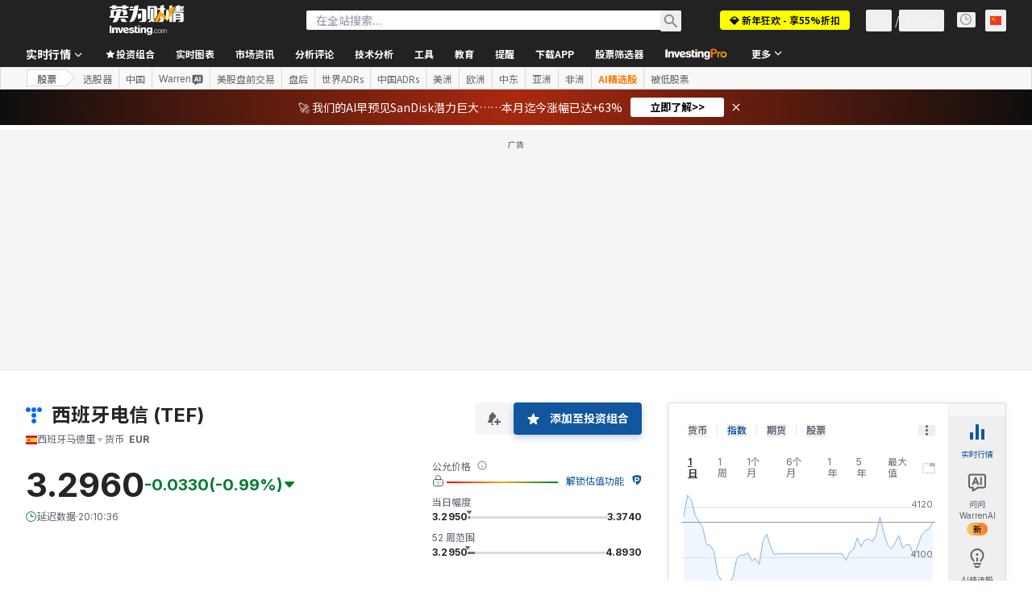

--- FILE ---
content_type: application/javascript
request_url: https://promos.investing.com/eu-a4flkt7l2b/z9gd/9a63d23b-49c1-4335-b698-e7f3ab10af6c/cn.investing.com/jsonp/z?cb=1768912087729&callback=__dgofy3hsuz3vj
body_size: 714
content:
__dgofy3hsuz3vj({"geo":{"longitude":-83.0061,"latitude":39.9625,"zipcode":"43215","metro_code":535,"continent_name":"North America","continent_code":"NA","country_name":"United States","time_zone":"America/New_York","country_code":"US","ip":"18.220.108.165","region_code":"OH","city":"Columbus","region_name":"Ohio"},"da":"bg*br*al|Apple%bt*bm*bs*cb*bu*dl$0^j~m|131.0.0.0%v~d~f~primarySoftwareType|Robot%s~r~dg*e~b~dq*z|Blink%cn*ds*ba*ch*cc*n|Chrome%t~bl*ac~aa~g~y|macOS%ce*ah~bq*bd~dd*cq$0^cl*df*bp*ad|Desktop%bh*c~dc*dn*bi*ae~ci*cx*p~bk*de*bc*i~h|10.15.7%cd*w~cu*ck*l~u~partialIdentification*af~bz*db*ab*q~a*cp$0^dh*k|Apple%cr*ag|-","ts":1768912088311.0,"rand":754931,"success":true});